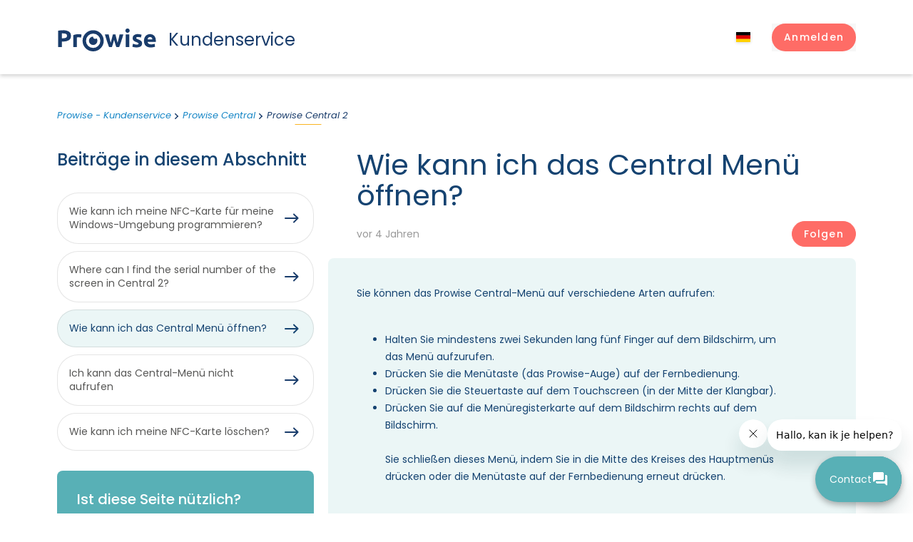

--- FILE ---
content_type: text/html; charset=utf-8
request_url: https://service.prowise.com/hc/de/articles/4402576933905-Wie-kann-ich-das-Central-Men%C3%BC-%C3%B6ffnen
body_size: 11782
content:
<!DOCTYPE html>
<html dir="ltr" lang="de">
<head>
  <meta charset="utf-8" />
  <!-- v26880 -->


  <title>Wie kann ich das Central Menü öffnen? &ndash; Prowise - Kundenservice</title>

  

  <meta name="description" content="Sie können das Prowise Central-Menü auf verschiedene Arten aufrufen:  Halten Sie mindestens zwei Sekunden lang fünf Finger auf dem..." /><meta property="og:image" content="https://service.prowise.com/hc/theming_assets/01J28AAHQWZ8H94XV8NFJHKTZ5" />
<meta property="og:type" content="website" />
<meta property="og:site_name" content="Prowise - Kundenservice" />
<meta property="og:title" content="Wie kann ich das Central Menü öffnen?" />
<meta property="og:description" content="Sie können das Prowise Central-Menü auf verschiedene Arten aufrufen:

Halten Sie mindestens zwei Sekunden lang fünf Finger auf dem Bildschirm, um das Menü aufzurufen.
Drücken Sie die Menütaste (das..." />
<meta property="og:url" content="https://service.prowise.com/hc/de/articles/4402576933905-Wie-kann-ich-das-Central-Men%C3%BC-%C3%B6ffnen" />
<link rel="canonical" href="https://service.prowise.com/hc/de/articles/4402576933905-Wie-kann-ich-das-Central-Men%C3%BC-%C3%B6ffnen">
<link rel="alternate" hreflang="de" href="https://service.prowise.com/hc/de/articles/4402576933905-Wie-kann-ich-das-Central-Men%C3%BC-%C3%B6ffnen">
<link rel="alternate" hreflang="en-gb" href="https://service.prowise.com/hc/en-gb/articles/4402576933905-How-can-I-open-the-Prowise-Central-menu">
<link rel="alternate" hreflang="fr" href="https://service.prowise.com/hc/fr/articles/4402576933905-Comment-puis-je-ouvrir-le-menu-Prowise-Central">
<link rel="alternate" hreflang="nl" href="https://service.prowise.com/hc/nl/articles/4402576933905-Hoe-wordt-het-Prowise-Central-menu-opgeroepen">
<link rel="alternate" hreflang="x-default" href="https://service.prowise.com/hc/nl/articles/4402576933905-Hoe-wordt-het-Prowise-Central-menu-opgeroepen">

  <link rel="stylesheet" href="//static.zdassets.com/hc/assets/application-f34d73e002337ab267a13449ad9d7955.css" media="all" id="stylesheet" />
  <link rel="stylesheet" type="text/css" href="/hc/theming_assets/9767862/360000787817/style.css?digest=31684094413074">

  <link rel="icon" type="image/x-icon" href="/hc/theming_assets/01J28AAJ2JDMDRXRHP40WJPSZ3">

    

  <meta content="width=device-width, initial-scale=1.0" name="viewport" />
<meta name="theme-color" content="#E3EFF7">
<link rel="preconnect" href="https://fonts.gstatic.com">
<link href="https://fonts.googleapis.com/css2?family=Poppins:ital,wght@0,400;0,500;0,700;1,400&display=swap" rel="stylesheet">
<script src="https://ajax.googleapis.com/ajax/libs/jquery/3.6.0/jquery.min.js"></script>
<script src="/hc/theming_assets/01JN31VTGCQKPSG0RY92HBBZ87"></script>

<script>
  window.theme = {};
  window.theme.location = "de";
  window.theme.last_searches_count = 10;
</script>

  
</head>
<body class="">
  
  
  

  <header class="site-header">
    <div class="container">
        <div class="row align-items-center justify-content-between header-row">
            <div class="col-auto">
                <a class="site-logo" title="Home" href="/hc/de">
                    <div class="logo">
                        <svg class="c_logo__svg" xmlns="http://www.w3.org/2000/svg" width="100%" height="100%" viewBox="0 0 136.927 32"><path d="M27.334,11.065c-.448-.115-.972-.23-1.587-.358a9.392,9.392,0,0,0-1.945-.179,9.967,9.967,0,0,0-1.139.077,6.589,6.589,0,0,0-1,.192V24.333H16.65V7.508a28.636,28.636,0,0,1,3.186-.9A18.31,18.31,0,0,1,23.93,6.19h.985a6.924,6.924,0,0,1,1.139.141c.384.064.768.115,1.152.2a4.939,4.939,0,0,1,.972.281Z" transform="translate(4.654 1.73)"></path><path d="M64.063,14.055c-.448,1.7-.934,3.4-1.433,5.118s-1.049,3.391-1.6,5.118H57.116c-.409-.947-.844-2.073-1.279-3.378s-1.062-2.764-1.523-4.312-1.024-3.173-1.548-4.9S51.716,8.233,51.23,6.48h5.284c.192.819.384,1.7.6,2.661s.435,1.932.678,2.956.486,2.022.742,3.045.525,2.022.806,2.968c.294-1,.576-2.009.857-3.045s.55-2.06.806-3.058.512-1.97.742-2.9.448-1.8.627-2.559h3.647c.179.819.384,1.689.6,2.559s.461,1.906.717,2.9.5,2.022.768,3.058.55,2.047.844,3.045c.269-.947.55-1.932.819-2.968s.525-2.034.768-3.045.461-2.009.678-2.956S71.625,7.3,71.8,6.48h5.233Q76.283,9.1,75.5,11.7c-.537,1.727-1.062,3.365-1.561,4.9s-1.011,2.968-1.5,4.274-.921,2.431-1.279,3.378H67.2q-.844-2.559-1.651-5.118c-.537-1.689-1.036-3.391-1.484-5.118" transform="translate(14.319 1.811)"></path><path d="M79.211,26.063H74.093V8.291h5.118Zm.384-23.108a2.764,2.764,0,0,1-.883,2.162,3.122,3.122,0,0,1-4.158,0,2.764,2.764,0,0,1-.883-2.175,2.764,2.764,0,0,1,.883-2.15,3.122,3.122,0,0,1,4.158,0,2.764,2.764,0,0,1,.883,2.162" transform="translate(20.59 0)"></path><path class="c_logo__iris" d="M42.569,12a3.007,3.007,0,0,1-3.007-2.944V8.8a5.924,5.924,0,1,0,6.026,5.924,5.835,5.835,0,0,0-1.075-3.416A3.109,3.109,0,0,1,42.569,12" transform="translate(9.43 2.459)"></path><path d="M41.625,1.85A14.817,14.817,0,1,0,56.4,16.667,14.817,14.817,0,0,0,41.625,1.85m0,24.886a10.07,10.07,0,1,1,10.057-10.07,10.07,10.07,0,0,1-10.057,10.07" transform="translate(7.482 0.517)"></path><path d="M7.357,6.357h-2.1v6.756H6.922a8.88,8.88,0,0,0,4.107-.742,2.853,2.853,0,0,0,1.382-2.649A3.4,3.4,0,0,0,12.066,8.1a2.9,2.9,0,0,0-1.011-1.036,4.683,4.683,0,0,0-1.612-.537A12.961,12.961,0,0,0,7.357,6.37m-.345-4.5a14.612,14.612,0,0,1,8.035,1.842,6.679,6.679,0,0,1,2.866,6.014,6.794,6.794,0,0,1-2.828,6.1,14.637,14.637,0,0,1-8.1,1.881H5.259v7.831H0V2.506a28.9,28.9,0,0,1,3.647-.461C4.926,1.955,6.052,1.9,7.012,1.9" transform="translate(0 0.514)"></path><path d="M87.416,20.751a4.657,4.657,0,0,0,1.945-.281,1.036,1.036,0,0,0,.576-1.036,1.28,1.28,0,0,0-.742-1.075,14.714,14.714,0,0,0-2.252-1.024c-.793-.294-1.51-.6-2.15-.908a6.526,6.526,0,0,1-1.638-1.139,4.644,4.644,0,0,1-1.049-1.574,5.847,5.847,0,0,1-.358-2.188A4.721,4.721,0,0,1,83.6,7.572a8.01,8.01,0,0,1,5.118-1.459,16.2,16.2,0,0,1,3.1.294,15.418,15.418,0,0,1,2.367.614L93.3,10.95a16.237,16.237,0,0,0-1.906-.537,9.711,9.711,0,0,0-2.3-.243c-1.574,0-2.367.435-2.367,1.28a1.382,1.382,0,0,0,.1.537,1.049,1.049,0,0,0,.409.461,6.118,6.118,0,0,0,.819.473c.358.166.793.358,1.28.563A18.463,18.463,0,0,1,92.073,14.7a6.4,6.4,0,0,1,1.7,1.28,3.838,3.838,0,0,1,.883,1.535,6.922,6.922,0,0,1,.256,1.958,4.517,4.517,0,0,1-1.983,3.979,9.852,9.852,0,0,1-5.579,1.279,15.354,15.354,0,0,1-3.877-.307,15.66,15.66,0,0,1-2.175-.665l.832-4.094a17.35,17.35,0,0,0,2.636.793,12.8,12.8,0,0,0,2.674.294" transform="translate(22.723 1.704)"></path><path d="M105.772,13.646a4.605,4.605,0,0,0-.218-1.279,2.879,2.879,0,0,0-.576-1.088,3.084,3.084,0,0,0-.972-.768,3.173,3.173,0,0,0-1.471-.307,3.506,3.506,0,0,0-1.446.281,2.9,2.9,0,0,0-1.011.768,3.326,3.326,0,0,0-.627,1.1,6.13,6.13,0,0,0-.333,1.292ZM94,15.6a10.786,10.786,0,0,1,.729-4.133,8.675,8.675,0,0,1,1.83-2.943,7.779,7.779,0,0,1,2.713-1.791,8.419,8.419,0,0,1,3.16-.614,7.882,7.882,0,0,1,5.975,2.316,9.571,9.571,0,0,1,2.226,6.794q0,.448,0,.96v.934H99.119a3.352,3.352,0,0,0,1.446,2.469,5.9,5.9,0,0,0,3.442.908,14.894,14.894,0,0,0,2.725-.256,9.724,9.724,0,0,0,2.175-.627l.665,4.094a8.417,8.417,0,0,1-1.075.409q-.678.192-1.5.345c-.563.1-1.152.192-1.779.256a18.576,18.576,0,0,1-1.894.1,11.145,11.145,0,0,1-4.158-.7,8.163,8.163,0,0,1-2.943-1.945,7.818,7.818,0,0,1-1.715-2.93A11.58,11.58,0,0,1,94,15.6" transform="translate(26.272 1.708)"></path></svg>
                    </div>
                    <div class="logo-text">Kundenservice</div>
                    
                </a>
            </div>
            <div class="col-auto">
                <div class="row align-items-center">
                    <div class="col-auto">
                      
                      <div class="dropdown language-selector">
                      <button class="current-lang dropdown-toggle" aria-haspopup="true">
                          <span class="hide-on-mobile">
                              <span class="current-lang-name">
                                Deutsch
                              </span>
                          </span>
                      </button>
                      <ul class="dropdown-menu dropdown-menu-end dropdown-menu-lang" role="menu">
                          <li>
                              <a href="/hc/change_language/de?return_to=%2Fhc%2Fde%2Farticles%2F4402576933905-Wie-kann-ich-das-Central-Men%25C3%25BC-%25C3%25B6ffnen" dir="ltr" class="current-lang" rel="nofollow" role="menuitem">
                                  <span class="hide-on-mobile">
                                    	
                                    	
                                    	Deutsch
                                    	
                                  </span>
                              </a>
                          </li>
                          
                          <li>
                              <a href="/hc/change_language/en-gb?return_to=%2Fhc%2Fen-gb%2Farticles%2F4402576933905-How-can-I-open-the-Prowise-Central-menu" dir="ltr" rel="nofollow" role="menuitem">
                                  <span class="hide-on-mobile">
                                    	English
                                    	
                                    	
                                    	
                                  </span>
                              </a>
                          </li>

                          
                          
                          <li>
                              <a href="/hc/change_language/fr?return_to=%2Fhc%2Ffr%2Farticles%2F4402576933905-Comment-puis-je-ouvrir-le-menu-Prowise-Central" dir="ltr" rel="nofollow" role="menuitem">
                                  <span class="hide-on-mobile">
                                    	
                                    	
                                    	
                                    	Français
                                  </span>
                              </a>
                          </li>

                          
                          
                          <li>
                              <a href="/hc/change_language/nl?return_to=%2Fhc%2Fnl%2Farticles%2F4402576933905-Hoe-wordt-het-Prowise-Central-menu-opgeroepen" dir="ltr" rel="nofollow" role="menuitem">
                                  <span class="hide-on-mobile">
                                    	
                                    	Nederlands
                                    	
                                    	
                                  </span>
                              </a>
                          </li>

                          
                          
                      </ul>
                      </div>
                  
                    </div>
                    <div class="col-auto">
                        <div class="nav-wrapper">
                            <div class="profile-header dropdown">
                                <button class="menu-button" aria-controls="user-nav" aria-expanded="false" aria-label="Navigationsmenü öffnen/schließen">
                                    <svg xmlns="http://www.w3.org/2000/svg" width="16" height="16" focusable="false" viewBox="0 0 16 16" class="icon-menu">
                                      <path fill="none" stroke="currentColor" stroke-linecap="round" d="M1.5 3.5h13m-13 4h13m-13 4h13"/>
                                    </svg>
                                  </button>
                                  
                                    <a class="sign-in btn btn-primary" rel="nofollow" data-auth-action="signin" title="Öffnet ein Dialogfeld" role="button" href="/hc/de/signin?return_to=https%3A%2F%2Fservice.prowise.com%2Fhc%2Fde%2Farticles%2F4402576933905-Wie-kann-ich-das-Central-Men%25C3%25BC-%25C3%25B6ffnen">
                              				<span class="d-md-inline">Anmelden</span>
                                    </a>
                                  
                            </div>
                          </div>
                    </div>
                </div>
            </div>
        </div>
    </div>
  </header>


  <main role="main">
    <section class="knowledge-base bottom56">
    <div class="container">
        <nav aria-label="Aktueller Standort">
  <ol class="breadcrumbs">
    
      <li>
        
          <a href="/hc/de">Prowise - Kundenservice</a>
        
      </li>
    
      <li>
        
          <a href="/hc/de/categories/360003857358-Prowise-Central">Prowise Central </a>
        
      </li>
    
      <li>
        
          <a href="/hc/de/sections/360006078158-Prowise-Central-2">Prowise Central 2</a>
        
      </li>
    
  </ol>
</nav>


        <div class="row">
            <div class="col-12 col-lg-8 order-lg-2">
                <article class="main-column">
                    <header class="article-page-header clearfix">
                        <h1 class="darkblue" title="Wie kann ich das Central Menü öffnen?">
                          Wie kann ich das Central Menü öffnen?
                            
                        </h1>

                        <div class="article-metadata row justify-content-between align-items-center">


                            <div class="col-auto">
                                
                                <div class="article-updated"><time datetime="2021-07-02T08:22:38Z" title="2021-07-02T08:22:38Z" data-datetime="relative">2. Juli 2021 08:22</time></div>
                              
                            </div>
                            <div class="col-auto">
                                
                                <div class="article-subscribe section-subscribe"><div data-helper="subscribe" data-json="{&quot;item&quot;:&quot;article&quot;,&quot;url&quot;:&quot;/hc/de/articles/4402576933905-Wie-kann-ich-das-Central-Men%C3%BC-%C3%B6ffnen/subscription.json&quot;,&quot;follow_label&quot;:&quot;Folgen&quot;,&quot;unfollow_label&quot;:&quot;Nicht mehr folgen&quot;,&quot;following_label&quot;:&quot;Folge ich&quot;,&quot;can_subscribe&quot;:true,&quot;is_subscribed&quot;:false}"></div></div>
                                
                            </div>
                          </div>
                    </header>

                    <div class="article-body markdown">
                        <p>Sie können das Prowise Central-Menü auf verschiedene Arten aufrufen:<br /><br /></p>
<ul>
<li>Halten Sie mindestens zwei Sekunden lang fünf Finger auf dem Bildschirm, um das Menü aufzurufen.</li>
<li>Drücken Sie die Menütaste (das Prowise-Auge) auf der Fernbedienung.</li>
<li>Drücken Sie die Steuertaste auf dem Touchscreen (in der Mitte der Klangbar).</li>
<li>Drücken Sie auf die Menüregisterkarte auf dem Bildschirm rechts auf dem Bildschirm.<br /><br />Sie schließen dieses Menü, indem Sie in die Mitte des Kreises des Hauptmenüs drücken oder die Menütaste auf der Fernbedienung erneut drücken.</li>
</ul>

                        


                    </div>

                    <div class="d-none d-lg-block">
                        
                            <div data-recent-articles></div>
                        
                    </div>

                  </article>
            </div>
            <div class="col-12 col-lg-4 order-lg-1">
                <aside class="article-sidebar" aria-labelledby="section-articles-title">
                    
                        <div class="m-b-28 d-none d-lg-block">
                            <h2 class="m-b-32 darkblue">Beiträge in diesem Abschnitt</h2>

                            <ul class="article-list list-arrow list-arrow-outline">
                                
                                    <li>
                                        <a href="/hc/de/articles/4402576914193-Wie-kann-ich-meine-NFC-Karte-f%C3%BCr-meine-Windows-Umgebung-programmieren" class="sidenav-item ">Wie kann ich meine NFC-Karte für meine Windows-Umgebung programmieren?</a>
                                    </li>
                                
                                    <li>
                                        <a href="/hc/de/articles/4402584807825-Where-can-I-find-the-serial-number-of-the-screen-in-Central-2" class="sidenav-item ">Where can I find the serial number of the screen in Central 2?</a>
                                    </li>
                                
                                    <li>
                                        <a href="/hc/de/articles/4402576933905-Wie-kann-ich-das-Central-Men%C3%BC-%C3%B6ffnen" class="sidenav-item current-article">Wie kann ich das Central Menü öffnen?</a>
                                    </li>
                                
                                    <li>
                                        <a href="/hc/de/articles/4402576935057-Ich-kann-das-Central-Men%C3%BC-nicht-aufrufen" class="sidenav-item ">Ich kann das Central-Menü nicht aufrufen</a>
                                    </li>
                                
                                    <li>
                                        <a href="/hc/de/articles/4402584896017-Wie-kann-ich-meine-NFC-Karte-l%C3%B6schen" class="sidenav-item ">Wie kann ich meine NFC-Karte löschen?</a>
                                    </li>
                                
                            </ul>
                            
                        </div>
                    

                    <div class="row">
                        <div class="col-12 col-md-6 col-lg-12">
                            <div class="card card-info">

                                
                                    <div class="article-votes">
                                        <h3 class="card-title">Ist diese Seite nützlich?</h3>
                                        <div class="article-votes-controls" role="group" aria-labelledby="article-votes-label">
                                        <button type="button" class="button article-vote article-vote-up" data-helper="vote" data-item="article" data-type="up" data-id="4402576933905" data-upvote-count="1" data-vote-count="1" data-vote-sum="1" data-vote-url="/hc/de/articles/4402576933905/vote" data-value="null" data-label="1 von 1 fanden dies hilfreich" data-selected-class="button-primary" aria-label="Dieser Beitrag war hilfreich" aria-pressed="false">Ja</button>
                                        <button type="button" class="button article-vote article-vote-down" data-helper="vote" data-item="article" data-type="down" data-id="4402576933905" data-upvote-count="1" data-vote-count="1" data-vote-sum="1" data-vote-url="/hc/de/articles/4402576933905/vote" data-value="null" data-label="1 von 1 fanden dies hilfreich" data-selected-class="button-primary" aria-label="Dieser Beitrag war nicht hilfreich" aria-pressed="false">Nein</button>
                                          <div class="downvote-message top10" style="display:none">
                                          	Danke für Ihre Stimme<br/>

                                            <a href="/hc/de/requests/new?subject=Downvote for https://prowise.zendesk.com/hc/de/articles/4402576933905-Wie-kann-ich-das-Central-Men%C3%BC-%C3%B6ffnen&ticket_form_id=360001757838">Sagen Sie uns, was wir verbessern können</a>
                                          </div>
                                          <div class="upvote-message top10" style="display:none">
                                          	Danke für Ihre Stimme
                                          </div>
                                        </div>
                                    </div>
                                
                            </div>
                        </div>
                        <div class="col-12 col-md-6 col-lg-12">
                            <div class="card card-info">
                                <h3 class="card-title">Ist die Antwort auf Ihre Frage nicht dabei?</h3>

                              <a href="/hc/de/requests/new" class="btn-container">
            <div class="btn orange btn-icon-right orange-border">Ein Ticket erstellen<i class="icon i-arrow-white-right"></i></div>
          </a>
                            </div>
                        </div>
                    </div>

                    <div class="d-lg-none">
                        
                            <div data-recent-articles></div>
                        
                    </div>
                </aside>
            </div>

        </div>



    </div>
</section>
<script>
document.addEventListener("DOMContentLoaded", () => {
  if (document.querySelector(".article-votes-controls")) {
    const voteButtons = document.querySelectorAll(".article-vote");
    const voteMessageDown = document.querySelector(".downvote-message");
  	const voteMessageUp = document.querySelector(".upvote-message");
  	const upButton = document.querySelector(".article-vote-up");
  	const downButton = document.querySelector(".article-vote-down");

    voteButtons.forEach((button) => {
      button.addEventListener("click", () => {
        let isDownButton = button.matches(".article-vote-down");
  			let isUpButton = button.matches(".article-vote-up");
        let isPressed = button.matches(".button-primary");

        if (isUpButton && !isPressed) {
          voteMessageUp.style.display = "block";
  				upButton.style.display = "none";
  				downButton.style.display = "none";
        } else {
          voteMessageUp.style.display = "none";
        }
  			if (isDownButton && !isPressed) {
          voteMessageDown.style.display = "block";
  				upButton.style.display = "none";
  				downButton.style.display = "none";
        } else {
          voteMessageDown.style.display = "none";
        }
      });
    });
  }
});

function createRequest(feedback) {
  
  $.ajax({
  url: 'https://prowise.zendesk.com/api/v2/requests.json',
  type: 'POST',
  data: {
      "request": {
        "requester": {"name": "Anonymous customer"},
        "subject": "Article feedback",
        "comment": {"body": "Feedback for https://prowise.zendesk.com/hc/de/articles/4402576933905-Wie-kann-ich-das-Central-Men%C3%BC-%C3%B6ffnen - "+feedback }
      }
    }
});
  $(".feedbackoption:radio").prop('checked', false);
  $(".feedbackoption").hide()
  
  }
</script>

  </main>

  <footer class="c-footer bg-secondary relative text-white transition duration-300 pt-56 pb-4 in-view">
  <div class="footer_container">
    <div class="d-none d-lg-block grid lg:grid-cols-12 gap-x-12 mt-16 md:mt-20 lg:mt-24">
      <div class="col-span-4 md:mb-6 lg:mb-0 logo">
        <a class="site-logo-footer" title="Start" href="/hc/nl">
          <div class="logo_footer">
            <svg class="c_logo__svg" xmlns="http://www.w3.org/2000/svg" width="100%" height="100%"
                 viewBox="0 0 136.927 32">
              <path
                d="M27.334,11.065c-.448-.115-.972-.23-1.587-.358a9.392,9.392,0,0,0-1.945-.179,9.967,9.967,0,0,0-1.139.077,6.589,6.589,0,0,0-1,.192V24.333H16.65V7.508a28.636,28.636,0,0,1,3.186-.9A18.31,18.31,0,0,1,23.93,6.19h.985a6.924,6.924,0,0,1,1.139.141c.384.064.768.115,1.152.2a4.939,4.939,0,0,1,.972.281Z"
                transform="translate(4.654 1.73)"></path>
              <path
                d="M64.063,14.055c-.448,1.7-.934,3.4-1.433,5.118s-1.049,3.391-1.6,5.118H57.116c-.409-.947-.844-2.073-1.279-3.378s-1.062-2.764-1.523-4.312-1.024-3.173-1.548-4.9S51.716,8.233,51.23,6.48h5.284c.192.819.384,1.7.6,2.661s.435,1.932.678,2.956.486,2.022.742,3.045.525,2.022.806,2.968c.294-1,.576-2.009.857-3.045s.55-2.06.806-3.058.512-1.97.742-2.9.448-1.8.627-2.559h3.647c.179.819.384,1.689.6,2.559s.461,1.906.717,2.9.5,2.022.768,3.058.55,2.047.844,3.045c.269-.947.55-1.932.819-2.968s.525-2.034.768-3.045.461-2.009.678-2.956S71.625,7.3,71.8,6.48h5.233Q76.283,9.1,75.5,11.7c-.537,1.727-1.062,3.365-1.561,4.9s-1.011,2.968-1.5,4.274-.921,2.431-1.279,3.378H67.2q-.844-2.559-1.651-5.118c-.537-1.689-1.036-3.391-1.484-5.118"
                transform="translate(14.319 1.811)"></path>
              <path
                d="M79.211,26.063H74.093V8.291h5.118Zm.384-23.108a2.764,2.764,0,0,1-.883,2.162,3.122,3.122,0,0,1-4.158,0,2.764,2.764,0,0,1-.883-2.175,2.764,2.764,0,0,1,.883-2.15,3.122,3.122,0,0,1,4.158,0,2.764,2.764,0,0,1,.883,2.162"
                transform="translate(20.59 0)"></path>
              <path class="c_logo__iris"
                    d="M42.569,12a3.007,3.007,0,0,1-3.007-2.944V8.8a5.924,5.924,0,1,0,6.026,5.924,5.835,5.835,0,0,0-1.075-3.416A3.109,3.109,0,0,1,42.569,12"
                    transform="translate(9.43 2.459)"></path>
              <path
                d="M41.625,1.85A14.817,14.817,0,1,0,56.4,16.667,14.817,14.817,0,0,0,41.625,1.85m0,24.886a10.07,10.07,0,1,1,10.057-10.07,10.07,10.07,0,0,1-10.057,10.07"
                transform="translate(7.482 0.517)"></path>
              <path
                d="M7.357,6.357h-2.1v6.756H6.922a8.88,8.88,0,0,0,4.107-.742,2.853,2.853,0,0,0,1.382-2.649A3.4,3.4,0,0,0,12.066,8.1a2.9,2.9,0,0,0-1.011-1.036,4.683,4.683,0,0,0-1.612-.537A12.961,12.961,0,0,0,7.357,6.37m-.345-4.5a14.612,14.612,0,0,1,8.035,1.842,6.679,6.679,0,0,1,2.866,6.014,6.794,6.794,0,0,1-2.828,6.1,14.637,14.637,0,0,1-8.1,1.881H5.259v7.831H0V2.506a28.9,28.9,0,0,1,3.647-.461C4.926,1.955,6.052,1.9,7.012,1.9"
                transform="translate(0 0.514)"></path>
              <path
                d="M87.416,20.751a4.657,4.657,0,0,0,1.945-.281,1.036,1.036,0,0,0,.576-1.036,1.28,1.28,0,0,0-.742-1.075,14.714,14.714,0,0,0-2.252-1.024c-.793-.294-1.51-.6-2.15-.908a6.526,6.526,0,0,1-1.638-1.139,4.644,4.644,0,0,1-1.049-1.574,5.847,5.847,0,0,1-.358-2.188A4.721,4.721,0,0,1,83.6,7.572a8.01,8.01,0,0,1,5.118-1.459,16.2,16.2,0,0,1,3.1.294,15.418,15.418,0,0,1,2.367.614L93.3,10.95a16.237,16.237,0,0,0-1.906-.537,9.711,9.711,0,0,0-2.3-.243c-1.574,0-2.367.435-2.367,1.28a1.382,1.382,0,0,0,.1.537,1.049,1.049,0,0,0,.409.461,6.118,6.118,0,0,0,.819.473c.358.166.793.358,1.28.563A18.463,18.463,0,0,1,92.073,14.7a6.4,6.4,0,0,1,1.7,1.28,3.838,3.838,0,0,1,.883,1.535,6.922,6.922,0,0,1,.256,1.958,4.517,4.517,0,0,1-1.983,3.979,9.852,9.852,0,0,1-5.579,1.279,15.354,15.354,0,0,1-3.877-.307,15.66,15.66,0,0,1-2.175-.665l.832-4.094a17.35,17.35,0,0,0,2.636.793,12.8,12.8,0,0,0,2.674.294"
                transform="translate(22.723 1.704)"></path>
              <path
                d="M105.772,13.646a4.605,4.605,0,0,0-.218-1.279,2.879,2.879,0,0,0-.576-1.088,3.084,3.084,0,0,0-.972-.768,3.173,3.173,0,0,0-1.471-.307,3.506,3.506,0,0,0-1.446.281,2.9,2.9,0,0,0-1.011.768,3.326,3.326,0,0,0-.627,1.1,6.13,6.13,0,0,0-.333,1.292ZM94,15.6a10.786,10.786,0,0,1,.729-4.133,8.675,8.675,0,0,1,1.83-2.943,7.779,7.779,0,0,1,2.713-1.791,8.419,8.419,0,0,1,3.16-.614,7.882,7.882,0,0,1,5.975,2.316,9.571,9.571,0,0,1,2.226,6.794q0,.448,0,.96v.934H99.119a3.352,3.352,0,0,0,1.446,2.469,5.9,5.9,0,0,0,3.442.908,14.894,14.894,0,0,0,2.725-.256,9.724,9.724,0,0,0,2.175-.627l.665,4.094a8.417,8.417,0,0,1-1.075.409q-.678.192-1.5.345c-.563.1-1.152.192-1.779.256a18.576,18.576,0,0,1-1.894.1,11.145,11.145,0,0,1-4.158-.7,8.163,8.163,0,0,1-2.943-1.945,7.818,7.818,0,0,1-1.715-2.93A11.58,11.58,0,0,1,94,15.6"
                transform="translate(26.272 1.708)"></path>
            </svg>
          </div>
        </a>

      </div>
      <div
        class="c-nav-footer hidden md:grid md:grid-cols-3 2xl:grid-cols-5 2xl:grid-flow-col col-span-8 gap-x-8 gap-y-6">
        <ul id="menu-footer-solutions" class="flex flex-col justify-between">
          <div>
            <h4 class="text-sm opacity-50 mb-4">Unsere Lösungen</h4>
            <li id="menu-item-6134"
                class="menu-item menu-item-type-post_type menu-item-object-cpt-solution menu-item-6134"><a href="https://www.prowise.com/de/solution/einfache-verwaltung/">Einfache Verwaltung</a></li>
            <li id="menu-item-6132"
                class="menu-item menu-item-type-post_type menu-item-object-cpt-solution menu-item-6132"><a href="https://www.prowise.com/de/solution/digital-unterrichten/">Digital unterrichten&nbsp;</a></li>
            <li id="menu-item-6133"
                class="menu-item menu-item-type-post_type menu-item-object-cpt-solution menu-item-6133"><a href="https://www.prowise.com/de/solution/ein-sicheres-digitales-oekosystem/">Ein sicheres digitales Ökosystem</a></li>
          </div>
        </ul>
        <ul id="menu-footer-hardware" class="flex flex-col justify-between">
          <div>
            <h4 class="text-sm opacity-50 mb-4">Hardware</h4>
            <li id="menu-item-3370"
                class="menu-item menu-item-type-taxonomy menu-item-object-tax-hardware menu-item-3370"><a href="https://www.prowise.com/de/hardware/digiborden/">Interaktive Tafeln</a></li>
            <li id="menu-item-980"
                class="menu-item menu-item-type-taxonomy menu-item-object-tax-hardware menu-item-980"><a href="https://www.prowise.com/de/hardware/accessoires/">Zubehör</a></li>
            <li id="menu-item-981"
                class="menu-item menu-item-type-taxonomy menu-item-object-tax-hardware menu-item-981"><a href="https://www.prowise.com/de/hardware/devices/">Persönliche Geräte</a></li>
          </div>
        </ul>
        <ul id="menu-footer-software" class="flex flex-col justify-between">
          <div>
            <h4 class="text-sm opacity-50 mb-4">Software</h4>
            <li id="menu-item-3381"
                class="menu-item menu-item-type-post_type menu-item-object-cpt-product menu-item-3381"><a href="https://www.prowise.com/de/product/prowise-presenter/">Prowise Presenter</a></li>
            <li id="menu-item-3383"
                class="menu-item menu-item-type-post_type menu-item-object-cpt-product menu-item-3383"><a href="https://www.prowise.com/de/product/prowise-learn/">Prowise Learn</a></li>
            <li id="menu-item-3380"
                class="menu-item menu-item-type-post_type menu-item-object-cpt-product menu-item-3380"><a href="https://www.prowise.com/de/product/prowise-screen-control/">Prowise Screen Control</a></li>
            <li id="menu-item-4294"
                class="menu-item menu-item-type-post_type menu-item-object-cpt-product menu-item-4294">&nbsp;</li>
          </div>
        </ul>
        <ul id="menu-footer-primary" class="flex flex-col justify-between">
          <div>
            <h4 class="text-sm opacity-50 mb-4">About us</h4>
            <li id="menu-item-1023" class="menu-item menu-item-type-post_type menu-item-object-page menu-item-1023"><a href="https://www.prowise.com/de/wer-wir-sind/">Wer wir sind</a></li>
            <li id="menu-item-1020" class="menu-item menu-item-type-post_type menu-item-object-page menu-item-1020"><a href="https://www.prowise.com/de/unsere-herangehensweise/">Unsere Herangehensweise</a></li>
            <li id="menu-item-1021" class="menu-item menu-item-type-post_type menu-item-object-page menu-item-1021"><a href="https://www.prowise.com/de/datenschutz-bei-prowise/">Datenschutz bei Prowise</a></li>
            <li id="menu-item-1018" class="menu-item menu-item-type-post_type menu-item-object-page menu-item-1018"><a href="https://www.prowise.com/de/nachhaltigkeit/">Nachhaltigkeit</a></li>
            <li id="menu-item-1022" class="menu-item menu-item-type-post_type menu-item-object-page menu-item-1022"><a href="https://www.prowise.com/de/ein-job-bei-prowise/">Ein Job bei Prowise</a></li>
          </div>
        </ul>
        <ul id="menu-footer-secondary" class="flex flex-col justify-between">
          <div>
            <h4 class="text-sm opacity-50 mb-4">News & trainings</h4>
            <li id="menu-item-8124"
                class="menu-item menu-item-type-post_type_archive menu-item-object-cpt-news menu-item-8124"><a href="https://www.prowise.com/de/medien-hub/">Medien-Hub</a></li>
            <li id="menu-item-8123"
                class="menu-item menu-item-type-post_type_archive menu-item-object-cpt-training menu-item-8123">&nbsp;</li>
            <li id="menu-item-1025" class="menu-item menu-item-type-post_type menu-item-object-page menu-item-1025">&nbsp;</li>
          </div>
        </ul>
      </div>
    </div>
    <div
      class="flex lg:flex-row flex-wrap lg:items-center justify-between gap-x-4 gap-y-6 mt-14 md:mt-28 mb-6 md:mb-0 hover_underline footer-bottom">
      <span class="footer-copy">© 2021 Prowise B.V. All rights reserved.</span>
      <nav role="navigation" class="c-nav-legal justify-self-end footer-menu">
        <ul id="menu-legal-navigation" class="">
          <li id="menu-item-6125" class="menu-item menu-item-type-post_type menu-item-object-page menu-item-6125"><a href="https://www.prowise.com/de/impressum/">Impressum</a></li>
          <li id="menu-item-6126" class="menu-item menu-item-type-post_type menu-item-object-page menu-item-6126"><a href="https://www.prowise.com/de/allgemeine-geschaeftsbedingungen-nutzungsbedingungen-garantiebedingungen/">Allgemeine Geschäftsbedingungen</a></li>
          <li id="menu-item-7057" class="menu-item menu-item-type-post_type menu-item-object-page menu-item-7057"><a href="https://www.prowise.com/de/datenschutz-und-cookie-erklaerungen/">Datenschutz- und Cookie-Erklärungen</a></li>
          <li id="menu-item-18107" class="menu-item menu-item-type-custom menu-item-object-custom menu-item-18107"><a target="_blank" rel="noopener" href="https://www.prowise.com:443/content/uploads/2023/12/Disclaimer-Prowise-BV-Final-DE.pdf">Disclaimer</a></li>
          <li id="menu-item-21864" class="menu-item menu-item-type-custom menu-item-object-custom menu-item-21864"></li>
        </ul>
      </nav>
      <ul class="c-socials flex gap-6 footer-soc">
        <li>
          <a href="https://twitter.com/Prowise_NL" target="_blank" class="c-socials__twitter c-icon c-icon--social">
            <svg xmlns="http://www.w3.org/2000/svg" xml:space="preserve" viewBox="0 0 256 256">
              <g
                style="stroke:none;stroke-width:0;stroke-dasharray:none;stroke-linecap:butt;stroke-linejoin:miter;stroke-miterlimit:10;fill:none;fill-rule:nonzero;opacity:1">
                <path d="m24.89 23.01 32.9 43.98h7.45l-32.9-43.98z"
                      style="stroke:none;stroke-width:1;stroke-dasharray:none;stroke-linecap:butt;stroke-linejoin:miter;stroke-miterlimit:10;fill:#fff;fill-rule:nonzero;opacity:1"
                      transform="matrix(2.81 0 0 2.81 1.407 1.407)"></path>
                <path
                  d="M72.349 0H17.651C7.902 0 0 7.902 0 17.651V72.35C0 82.098 7.902 90 17.651 90H72.35C82.098 90 90 82.098 90 72.349V17.651C90 7.902 82.098 0 72.349 0zM56.032 70.504 41.054 50.477 22.516 70.504h-4.765L38.925 47.63 17.884 19.496h16.217L47.895 37.94l17.072-18.444h4.765L50.024 40.788l22.225 29.716H56.032z"
                  style="stroke:none;stroke-width:1;stroke-dasharray:none;stroke-linecap:butt;stroke-linejoin:miter;stroke-miterlimit:10;fill:#fff;fill-rule:nonzero;opacity:1"
                  transform="matrix(2.81 0 0 2.81 1.407 1.407)"></path>
              </g>
            </svg>
          </a>
        </li>
        <li>
          <a href="https://www.instagram.com/prowise_NL" target="_blank"
             class="c-socials__instagram c-icon c-icon--social">
            <svg xmlns="http://www.w3.org/2000/svg" fill="none" viewBox="0 0 26 26">
              <g clip-path="url(#a)">
                <rect width="25.2" height="25.2" x=".6" y=".3" fill="#fff" rx="5"></rect>
                <path fill="#fff"
                      d="M23.934.3H2.46C1.432.3.6 1.112.6 2.116v21.563c0 1.004.832 1.82 1.86 1.82h21.474c1.03 0 1.866-.816 1.866-1.816V2.116C25.8 1.112 24.963.3 23.934.3ZM8.076 21.774h-3.74V9.744h3.74v12.03ZM6.206 8.106a2.167 2.167 0 1 1 0-4.331 2.166 2.166 0 0 1 0 4.33Zm15.868 13.668h-3.736v-5.847c0-1.393-.024-3.19-1.944-3.19-1.944 0-2.24 1.521-2.24 3.091v5.946h-3.73V9.744h3.583v1.645h.05c.496-.945 1.717-1.944 3.533-1.944 3.785 0 4.484 2.49 4.484 5.729v6.6Z"></path>
                <path fill="#E86D5F"
                      d="M13.5 5.536h3.482c.82 0 1.229.205 1.536.307.41.205.717.308 1.024.615.307.307.512.614.615 1.024.102.307.204.717.307 1.536v6.964c0 .82-.205 1.229-.307 1.536-.205.41-.308.717-.615 1.024-.307.307-.614.512-1.024.615-.307.102-.717.204-1.536.307h-6.964c-.82 0-1.229-.205-1.536-.307-.41-.205-.717-.308-1.024-.615-.307-.307-.512-.614-.615-1.024-.102-.307-.204-.717-.307-1.536V9.018c0-.82.205-1.229.307-1.536.205-.41.308-.717.615-1.024.307-.307.614-.512 1.024-.615.307-.102.717-.204 1.536-.307H13.5ZM13.5 4h-3.482a5.14 5.14 0 0 0-2.048.41 4.472 4.472 0 0 0-1.536 1.024c-.512.512-.717.921-1.024 1.536-.205.512-.308 1.126-.41 2.048v6.964c0 .922.205 1.536.41 2.048a4.472 4.472 0 0 0 1.024 1.536c.512.512.921.717 1.536 1.024.512.205 1.126.308 2.048.41h6.964a5.14 5.14 0 0 0 2.048-.41 4.474 4.474 0 0 0 1.536-1.024c.512-.512.717-.921 1.024-1.536.205-.512.308-1.126.41-2.048V9.018a5.14 5.14 0 0 0-.41-2.048 4.473 4.473 0 0 0-1.024-1.536c-.512-.512-.921-.717-1.536-1.024-.512-.205-1.126-.308-2.048-.41H13.5Z"></path>
                <path fill="#E86D5F"
                      d="M13.5 8.096A4.371 4.371 0 0 0 9.096 12.5a4.371 4.371 0 0 0 4.404 4.404 4.371 4.371 0 0 0 4.404-4.404A4.371 4.371 0 0 0 13.5 8.096Zm0 7.271a2.863 2.863 0 0 1-2.867-2.867A2.862 2.862 0 0 1 13.5 9.633a2.862 2.862 0 0 1 2.867 2.867c0 1.536-1.33 2.867-2.867 2.867ZM18.006 9.018a1.024 1.024 0 1 0 0-2.048 1.024 1.024 0 0 0 0 2.048Z"></path>
              </g>
              <defs>
                <clipPath id="a">
                  <rect width="25.2" height="25.2" x=".6" y=".3" fill="#fff" rx="5"></rect>
                </clipPath>
              </defs>
            </svg>
          </a>
        </li>
        <li>
          <a href="https://www.youtube.com/channel/UCM79EE6__98Q-Sdcorc1fkA" target="_blank"
             class="c-socials__youtube c-icon c-icon--social">
            <svg xmlns="http://www.w3.org/2000/svg" fill="none" viewBox="0 0 26 26">
              <g clip-path="url(#a)">
                <path fill="#fff" d="M29.4-3.9H-4.2v33.6h33.6V-3.9Z"></path>
                <path fill="#E86D5F"
                      d="M20.58 8.804a2.08 2.08 0 0 0-1.47-1.47c-1.26-.315-6.615-.315-6.615-.315s-5.25 0-6.615.315a2.08 2.08 0 0 0-1.47 1.47C4.2 10.17 4.2 12.9 4.2 12.9s0 2.73.315 4.095a2.08 2.08 0 0 0 1.47 1.47c1.26.316 6.615.316 6.615.316s5.25 0 6.615-.316a2.08 2.08 0 0 0 1.47-1.47C21 15.63 21 12.9 21 12.9s0-2.73-.42-4.095Zm-9.66 6.615v-5.04l4.41 2.52-4.41 2.52Z"></path>
              </g>
              <defs>
                <clipPath id="a">
                  <rect width="25.2" height="25.2" y=".3" fill="#fff" rx="5"></rect>
                </clipPath>
              </defs>
            </svg>
          </a>
        </li>
        <li>
          <a href="https://www.linkedin.com/company/prowise-bv/" target="_blank"
             class="c-socials__linkedin c-icon c-icon--social">
            <svg xmlns="http://www.w3.org/2000/svg" fill="none" viewBox="0 0 26 26">
              <g clip-path="url(#a)">
                <path fill="#fff"
                      d="M23.735.3H2.26C1.232.3.4 1.112.4 2.116v21.563c0 1.004.832 1.82 1.86 1.82h21.475c1.028 0 1.865-.816 1.865-1.816V2.116C25.6 1.112 24.763.3 23.734.3ZM7.876 21.774h-3.74V9.744h3.74v12.03ZM6.006 8.106a2.167 2.167 0 1 1 0-4.331 2.166 2.166 0 0 1 0 4.33Zm15.868 13.668h-3.736v-5.847c0-1.393-.024-3.19-1.944-3.19-1.944 0-2.24 1.521-2.24 3.091v5.946h-3.73V9.744h3.583v1.645h.05c.496-.945 1.717-1.944 3.533-1.944 3.785 0 4.484 2.49 4.484 5.729v6.6Z"></path>
              </g>
              <defs>
                <clipPath id="a">
                  <rect width="25.2" height="25.2" x=".4" y=".3" fill="#fff" rx="5"></rect>
                </clipPath>
              </defs>
            </svg>
          </a>
        </li>
        <li>
          <a href="https://www.facebook.com/prowiseNL/" target="_blank"
             class="c-socials__facebook c-icon c-icon--social">
            <svg xmlns="http://www.w3.org/2000/svg" fill="none" viewBox="0 0 26 26">
              <g clip-path="url(#a)">
                <path fill="#fff" fill-rule="evenodd"
                      d="M26-1H0v27h11.431v.347h3.938V26H26V-1ZM15.369 26v-9.458h2.936l.558-3.642H15.37v-2.363c0-.997.488-1.969 2.053-1.969h1.589v-3.1s-1.442-.246-2.82-.246c-2.879 0-4.76 1.744-4.76 4.902V12.9H8.232v3.642h3.2V26h3.937Z"
                      clip-rule="evenodd"></path>
              </g>
              <defs>
                <clipPath id="a">
                  <rect width="25.2" height="25.2" x=".8" y=".3" fill="#fff" rx="5"></rect>
                </clipPath>
              </defs>
            </svg>
          </a>
        </li>
      </ul>
    </div>
  </div>
</footer>



<script>
  $('form[role="search"]').append($('<input type="hidden" name="type" value="knowledge_base">'));
</script>


<div class="custom-chat-card js-custom-chat-card">
  <div class="card card-info">
    <div class="custom-chat-card-close js-custom-chat-card-close"></div>
    <h4 class="card-title">
      <i class="title-icon i-comments"></i>
      <span class="white">Kontaktieren Sie uns</span>
    </h4>
    <hr class="card-divider">
    <span class="white">
      <h4 class="white"> <h4 class="white">WhatsApp <a href="https://wa.me/31612291893" class="text-highlight nd">+31 612 291 893</a></h4></h4>
    </span>
    <div class="container">
      <div class="row">
        <div class="col noleftpadding">Mon - Thu:</div>
        <div class="col">7:00 - 18.00 CET</div>
      </div>
      <div class="row">
        <div class="col noleftpadding">Fri:</div>
        <div class="col">7:00 - 17.30 CET</div>
      </div>
    </div>
    <div class="f-11"></div>
    <hr class="card-divider">
    <h4 class="white"><h4 class="white">Anrufen <a href="callto:08000008149" class="text-highlight nd">0800 - 0008149</a></h4></h4>
    <div class="container"><div class="row"><div class="col noleftpadding">Mo - Do: </div><div class="col">7:00 - 18.00</div></div>
<div class="row"><div class="col noleftpadding">Fr: </div><div class="col">7:00 - 17.30</div></div>
</div>
<div class="f-11"></div>
    <hr class="card-divider">
    <h4 class="white">Chat</h4>
    <div class="mb-3">Chat met onze AI-assistent of spreek een medewerker</div>
    <div>
      <a class="btn-container js-custom-chat-card-chat" href="#">
        <div class="btn blue-btn btn-icon-right custom-chat-container-button">
          <svg xmlns="http://www.w3.org/2000/svg" height="24px" viewBox="0 -960 960 960" width="24px" fill="#FFFFFF">
            <path
              d="M240-400h320v-80H240v80Zm0-120h480v-80H240v80Zm0-120h480v-80H240v80ZM80-80v-720q0-33 23.5-56.5T160-880h640q33 0 56.5 23.5T880-800v480q0 33-23.5 56.5T800-240H240L80-80Zm126-240h594v-480H160v525l46-45Zm-46 0v-480 480Z"/>
          </svg>
          <span>Chat starten</span>
          <i class="icon i-arrow-white-right"></i>
        </div>
      </a>
    </div>
  </div>
</div>

<div class="custom-chat-button">
  <span>Contact</span>
  <svg xmlns="http://www.w3.org/2000/svg" height="24px" viewBox="0 -960 960 960" width="24px" fill="#FFFFFF">
    <path
      d="M840-136q-8 0-15-3t-13-9l-92-92H320q-33 0-56.5-23.5T240-320v-40h440q33 0 56.5-23.5T760-440v-280h40q33 0 56.5 23.5T880-640v463q0 18-12 29.5T840-136ZM120-336q-16 0-28-11.5T80-377v-423q0-33 23.5-56.5T160-880h440q33 0 56.5 23.5T680-800v280q0 33-23.5 56.5T600-440H240l-92 92q-6 6-13 9t-15 3Z"/>
  </svg>
</div>

<script>
  $(() => {
    const $customButton = $('.custom-chat-button');
    const $customCard = $('.js-custom-chat-card');
    const $customCardClose = $('.js-custom-chat-card-close');
    const $customCardChat = $('.js-custom-chat-card-chat');

    const loginUrl = '/hc/' + window.theme.location + '/signin?return_to=' + encodeURIComponent(window.location.href);
    let isOpen = false;

    $customButton.on('click', (event) => {
      event.preventDefault();
      if (isOpen && window.zE) {
        zE('messenger', 'close');
      }
      else {
        $customCard.toggleClass('is-active');
      }
    });

    $customCardClose.on('click', (event) => {
      event.preventDefault();
      $customCard.removeClass('is-active');
    });

    $customCardChat.on('click', (event) => {
      event.preventDefault();
      $customCard.removeClass('is-active');
      if (window.zE) {
        zE('messenger', 'open');
      }
      else {
        window.location.replace(loginUrl);
      }
    });

    setTimeout(() => {
      if (window.zE) {
        zE('messenger:on', 'open', () => {
          $customButton.addClass('is-open');
          isOpen = true;
        });
        zE('messenger:on', 'close', () => {
          $customButton.removeClass('is-open');
          isOpen = false;
        });

        zE('messenger', 'close');
      }
    }, 1000);

  });
</script>


<script src="https://static.zdassets.com/ekr/snippet.js?key=6a615b8c-7189-486c-a61d-8f0d02d578eb" id="ze-snippet"></script>




  <!-- / -->

  
  <script src="//static.zdassets.com/hc/assets/de.26c03fa196e348d73fe2.js"></script>
  

  <script type="text/javascript">
  /*

    Greetings sourcecode lurker!

    This is for internal Zendesk and legacy usage,
    we don't support or guarantee any of these values
    so please don't build stuff on top of them.

  */

  HelpCenter = {};
  HelpCenter.account = {"subdomain":"prowise","environment":"production","name":"Prowise"};
  HelpCenter.user = {"identifier":"da39a3ee5e6b4b0d3255bfef95601890afd80709","email":null,"name":"","role":"anonymous","avatar_url":"https://assets.zendesk.com/hc/assets/default_avatar.png","is_admin":false,"organizations":[],"groups":[]};
  HelpCenter.internal = {"asset_url":"//static.zdassets.com/hc/assets/","web_widget_asset_composer_url":"https://static.zdassets.com/ekr/snippet.js","current_session":{"locale":"de","csrf_token":null,"shared_csrf_token":null},"usage_tracking":{"event":"article_viewed","data":"[base64]--f2234a0f5621077cd7e0dc8f90eb20d4b14e410c","url":"https://service.prowise.com/hc/activity"},"current_record_id":"4402576933905","current_record_url":"/hc/de/articles/4402576933905-Wie-kann-ich-das-Central-Men%C3%BC-%C3%B6ffnen","current_record_title":"Wie kann ich das Central Menü öffnen?","current_text_direction":"ltr","current_brand_id":360000787817,"current_brand_name":"Prowise","current_brand_url":"https://prowise.zendesk.com","current_brand_active":true,"current_path":"/hc/de/articles/4402576933905-Wie-kann-ich-das-Central-Men%C3%BC-%C3%B6ffnen","show_autocomplete_breadcrumbs":true,"user_info_changing_enabled":false,"has_user_profiles_enabled":false,"has_end_user_attachments":true,"user_aliases_enabled":false,"has_anonymous_kb_voting":true,"has_multi_language_help_center":true,"show_at_mentions":false,"embeddables_config":{"embeddables_web_widget":false,"embeddables_help_center_auth_enabled":false,"embeddables_connect_ipms":false},"answer_bot_subdomain":"static","gather_plan_state":"subscribed","has_article_verification":true,"has_gather":true,"has_ckeditor":true,"has_community_enabled":false,"has_community_badges":true,"has_community_post_content_tagging":false,"has_gather_content_tags":true,"has_guide_content_tags":true,"has_user_segments":true,"has_answer_bot_web_form_enabled":false,"has_garden_modals":false,"theming_cookie_key":"hc-da39a3ee5e6b4b0d3255bfef95601890afd80709-2-preview","is_preview":false,"has_search_settings_in_plan":true,"theming_api_version":3,"theming_settings":{"brand_color":"#17494D","brand_text_color":"#FFFFFF","text_color":"#2F3941","link_color":"#1F73B7","visited_link_color":"#4B61C3","background_color":"#FFFFFF","heading_font":"-apple-system, BlinkMacSystemFont, 'Segoe UI', Helvetica, Arial, sans-serif","text_font":"-apple-system, BlinkMacSystemFont, 'Segoe UI', Helvetica, Arial, sans-serif","logo":"/hc/theming_assets/01J28AAHQWZ8H94XV8NFJHKTZ5","show_brand_name":false,"favicon":"/hc/theming_assets/01J28AAJ2JDMDRXRHP40WJPSZ3","homepage_background_image":"/hc/theming_assets/01J28AAJG1PWMHN7EGZTN8D7PQ","community_background_image":"/hc/theming_assets/01J28AAJW25WJ20EJKXAQS06N8","community_image":"/hc/theming_assets/01J28AAK7ZNJTBG1HMFEDBDS4S","instant_search":true,"scoped_kb_search":true,"scoped_community_search":true,"show_recent_activity":true,"show_articles_in_section":true,"show_article_author":true,"show_article_comments":true,"show_follow_article":true,"show_recently_viewed_articles":true,"show_related_articles":true,"show_article_sharing":true,"show_follow_section":true,"show_follow_post":true,"show_post_sharing":true,"show_follow_topic":true,"last_searches_count":"10"},"has_pci_credit_card_custom_field":true,"help_center_restricted":false,"is_assuming_someone_else":false,"flash_messages":[],"user_photo_editing_enabled":true,"user_preferred_locale":"nl","base_locale":"de","login_url":"https://prowise.zendesk.com/access?brand_id=360000787817\u0026return_to=https%3A%2F%2Fservice.prowise.com%2Fhc%2Fde%2Farticles%2F4402576933905-Wie-kann-ich-das-Central-Men%25C3%25BC-%25C3%25B6ffnen","has_alternate_templates":true,"has_custom_statuses_enabled":false,"has_hc_generative_answers_setting_enabled":true,"has_generative_search_with_zgpt_enabled":false,"has_suggested_initial_questions_enabled":false,"has_guide_service_catalog":true,"has_service_catalog_search_poc":false,"has_service_catalog_itam":false,"has_csat_reverse_2_scale_in_mobile":false,"has_knowledge_navigation":false,"has_unified_navigation":false,"has_unified_navigation_eap_access":true,"has_csat_bet365_branding":false,"version":"v26880","dev_mode":false};
</script>

  
  
  <script src="//static.zdassets.com/hc/assets/hc_enduser-9d4172d9b2efbb6d87e4b5da3258eefa.js"></script>
  <script type="text/javascript" src="/hc/theming_assets/9767862/360000787817/script.js?digest=31684094413074"></script>
  
</body>
</html>

--- FILE ---
content_type: text/javascript; charset=utf-8
request_url: https://service.prowise.com/hc/theming_assets/9767862/360000787817/script.js?digest=31684094413074
body_size: 4733
content:
document.addEventListener('DOMContentLoaded', function() {
    // Key map
    var ENTER = 13;
    var ESCAPE = 27;
    var SPACE = 32;
    var UP = 38;
    var DOWN = 40;
    var TAB = 9;

    function closest (element, selector) {
      if (Element.prototype.closest) {
        return element.closest(selector);
      }
      do {
        if (Element.prototype.matches && element.matches(selector)
          || Element.prototype.msMatchesSelector && element.msMatchesSelector(selector)
          || Element.prototype.webkitMatchesSelector && element.webkitMatchesSelector(selector)) {
          return element;
        }
        element = element.parentElement || element.parentNode;
      } while (element !== null && element.nodeType === 1);
      return null;
    }

    // social share popups
    Array.prototype.forEach.call(document.querySelectorAll('.share a'), function(anchor) {
      anchor.addEventListener('click', function(e) {
        e.preventDefault();
        window.open(this.href, '', 'height = 500, width = 500');
      });
    });

    // In some cases we should preserve focus after page reload
    function saveFocus() {
      var activeElementId = document.activeElement.getAttribute("id");
      sessionStorage.setItem('returnFocusTo', '#' + activeElementId);
    }
    var returnFocusTo = sessionStorage.getItem('returnFocusTo');
    if (returnFocusTo) {
      sessionStorage.removeItem('returnFocusTo');
      var returnFocusToEl = document.querySelector(returnFocusTo);
      returnFocusToEl && returnFocusToEl.focus && returnFocusToEl.focus();
    }

    // show form controls when the textarea receives focus or backbutton is used and value exists
    var commentContainerTextarea = document.querySelector('.comment-container textarea'),
      commentContainerFormControls = document.querySelector('.comment-form-controls, .comment-ccs');

    if (commentContainerTextarea) {
      commentContainerTextarea.addEventListener('focus', function focusCommentContainerTextarea() {
        commentContainerFormControls.style.display = 'block';
        commentContainerTextarea.removeEventListener('focus', focusCommentContainerTextarea);
      });

      if (commentContainerTextarea.value !== '') {
        commentContainerFormControls.style.display = 'block';
      }
    }

    // Expand Request comment form when Add to conversation is clicked
    var showRequestCommentContainerTrigger = document.querySelector('.request-container .comment-container .comment-show-container'),
      requestCommentFields = document.querySelectorAll('.request-container .comment-container .comment-fields'),
      requestCommentSubmit = document.querySelector('.request-container .comment-container .request-submit-comment');

    if (showRequestCommentContainerTrigger) {
      showRequestCommentContainerTrigger.addEventListener('click', function() {
        showRequestCommentContainerTrigger.style.display = 'none';
        Array.prototype.forEach.call(requestCommentFields, function(e) { e.style.display = 'block'; });
        requestCommentSubmit.style.display = 'inline-block';

        if (commentContainerTextarea) {
          commentContainerTextarea.focus();
        }
      });
    }

    // Mark as solved button
    var requestMarkAsSolvedButton = document.querySelector('.request-container .mark-as-solved:not([data-disabled])'),
      requestMarkAsSolvedCheckbox = document.querySelector('.request-container .comment-container input[type=checkbox]'),
      requestCommentSubmitButton = document.querySelector('.request-container .comment-container input[type=submit]');

    if (requestMarkAsSolvedButton) {
      requestMarkAsSolvedButton.addEventListener('click', function() {
        requestMarkAsSolvedCheckbox.setAttribute('checked', true);
        requestCommentSubmitButton.disabled = true;
        this.setAttribute('data-disabled', true);
        // Element.closest is not supported in IE11
        closest(this, 'form').submit();
      });
    }

    // Change Mark as solved text according to whether comment is filled
    var requestCommentTextarea = document.querySelector('.request-container .comment-container textarea');

    var usesWysiwyg = requestCommentTextarea && requestCommentTextarea.dataset.helper === "wysiwyg";

    function isEmptyPlaintext(s) {
      return s.trim() === '';
    }

    function isEmptyHtml(xml) {
      var doc = new DOMParser().parseFromString(`<_>${xml}</_>`, "text/xml");
      var img = doc.querySelector("img");
      return img === null && isEmptyPlaintext(doc.children[0].textContent);
    };

    var isEmpty = usesWysiwyg ? isEmptyHtml : isEmptyPlaintext;

    if (requestCommentTextarea) {
      requestCommentTextarea.addEventListener('input', function() {
        if (isEmpty(requestCommentTextarea.value)) {
          if (requestMarkAsSolvedButton) {
            requestMarkAsSolvedButton.innerText = requestMarkAsSolvedButton.getAttribute('data-solve-translation');
          }
          requestCommentSubmitButton.disabled = true;
        } else {
          if (requestMarkAsSolvedButton) {
            requestMarkAsSolvedButton.innerText = requestMarkAsSolvedButton.getAttribute('data-solve-and-submit-translation');
          }
          requestCommentSubmitButton.disabled = false;
        }
      });
    }

    // Disable submit button if textarea is empty
    if (requestCommentTextarea && isEmpty(requestCommentTextarea.value)) {
      requestCommentSubmitButton.disabled = true;
    }

    // Submit requests filter form on status or organization change in the request list page
    Array.prototype.forEach.call(document.querySelectorAll('#request-status-select, #request-organization-select'), function(el) {
      el.addEventListener('change', function(e) {
        e.stopPropagation();
        saveFocus();
        closest(this, 'form').submit();
      });
    });

    // Submit requests filter form on search in the request list page
    var quickSearch = document.querySelector('#quick-search');
    quickSearch && quickSearch.addEventListener('keyup', function(e) {
      if (e.keyCode === ENTER) {
        e.stopPropagation();
        saveFocus();
        closest(this, 'form').submit();
      }
    });

    function toggleNavigation(toggle, menu) {
      var isExpanded = menu.getAttribute('aria-expanded') === 'true';
      menu.setAttribute('aria-expanded', !isExpanded);
      toggle.setAttribute('aria-expanded', !isExpanded);
    }

    function closeNavigation(toggle, menu) {
      menu.setAttribute('aria-expanded', false);
      toggle.setAttribute('aria-expanded', false);
      toggle.focus();
    }

    var burgerMenu = document.querySelector('header .menu-button');
    //var userMenu = document.querySelector('#user-nav');

    burgerMenu.addEventListener('click', function(e) {
      e.stopPropagation();
      toggleNavigation(this, userMenu);
    });


    // userMenu.addEventListener('keyup', function(e) {
    //   if (e.keyCode === ESCAPE) {
    //     e.stopPropagation();
    //     closeNavigation(burgerMenu, this);
    //   }
    // });

    // if (userMenu.children.length === 0) {
    //   burgerMenu.style.display = 'none';
    // }

    // Toggles expanded aria to collapsible elements
    var collapsible = document.querySelectorAll('.collapsible-nav, .collapsible-sidebar');

    Array.prototype.forEach.call(collapsible, function(el) {
      var toggle = el.querySelector('.collapsible-nav-toggle, .collapsible-sidebar-toggle');

      el.addEventListener('click', function(e) {
        toggleNavigation(toggle, this);
      });

      el.addEventListener('keyup', function(e) {
        if (e.keyCode === ESCAPE) {
          closeNavigation(toggle, this);
        }
      });
    });

    // Submit organization form in the request page
    var requestOrganisationSelect = document.querySelector('#request-organization select');

    if (requestOrganisationSelect) {
      requestOrganisationSelect.addEventListener('change', function() {
        closest(this, 'form').submit();
      });
    }

    // If multibrand search has more than 5 help centers or categories collapse the list
    var multibrandFilterLists = document.querySelectorAll(".multibrand-filter-list");
    Array.prototype.forEach.call(multibrandFilterLists, function(filter) {
      if (filter.children.length > 6) {
        // Display the show more button
        var trigger = filter.querySelector(".see-all-filters");
        trigger.setAttribute("aria-hidden", false);

        // Add event handler for click
        trigger.addEventListener("click", function(e) {
          e.stopPropagation();
          trigger.parentNode.removeChild(trigger);
          filter.classList.remove("multibrand-filter-list--collapsed")
        })
      }
    });

    // If there are any error notifications below an input field, focus that field
    var notificationElm = document.querySelector(".notification-error");
    if (
      notificationElm &&
      notificationElm.previousElementSibling &&
      typeof notificationElm.previousElementSibling.focus === "function"
    ) {
      notificationElm.previousElementSibling.focus();
    }

    // Dropdowns

    function Dropdown(toggle, menu) {
      this.toggle = toggle;
      this.menu = menu;

      this.menuPlacement = {
        top: menu.classList.contains("dropdown-menu-top"),
        end: menu.classList.contains("dropdown-menu-end")
      };

      this.toggle.addEventListener("click", this.clickHandler.bind(this));
      this.toggle.addEventListener("keydown", this.toggleKeyHandler.bind(this));
      this.menu.addEventListener("keydown", this.menuKeyHandler.bind(this));
    };

    Dropdown.prototype = {

      get isExpanded() {
        return this.menu.getAttribute("aria-expanded") === "true";
      },

      get menuItems() {
        return Array.prototype.slice.call(this.menu.querySelectorAll("[role='menuitem']"));
      },

      dismiss: function() {
        if (!this.isExpanded) return;

        this.menu.setAttribute("aria-expanded", false);
        this.menu.classList.remove("dropdown-menu-end", "dropdown-menu-top");
      },

      open: function() {
        if (this.isExpanded) return;

        this.menu.setAttribute("aria-expanded", true);
        this.handleOverflow();
      },

      handleOverflow: function() {
        var rect = this.menu.getBoundingClientRect();

        var overflow = {
          right: rect.left < 0 || rect.left + rect.width > window.innerWidth,
          bottom: rect.top < 0 || rect.top + rect.height > window.innerHeight
        };

        if (overflow.right || this.menuPlacement.end) {
          this.menu.classList.add("dropdown-menu-end");
        }

        if (overflow.bottom || this.menuPlacement.top) {
          this.menu.classList.add("dropdown-menu-top");
        }

        if (this.menu.getBoundingClientRect().top < 0) {
          this.menu.classList.remove("dropdown-menu-top")
        }
      },

      focusNextMenuItem: function(currentItem) {
        if (!this.menuItems.length) return;

        var currentIndex = this.menuItems.indexOf(currentItem);
        var nextIndex = currentIndex === this.menuItems.length - 1 || currentIndex < 0 ? 0 : currentIndex + 1;

        this.menuItems[nextIndex].focus();
      },

      focusPreviousMenuItem: function(currentItem) {
        if (!this.menuItems.length) return;

        var currentIndex = this.menuItems.indexOf(currentItem);
        var previousIndex = currentIndex <= 0 ? this.menuItems.length - 1 : currentIndex - 1;

        this.menuItems[previousIndex].focus();
      },

      clickHandler: function() {
        if (this.isExpanded) {
          this.dismiss();
        } else {
          this.open();
        }
      },

      toggleKeyHandler: function(e) {
        switch (e.keyCode) {
          case ENTER:
          case SPACE:
          case DOWN:
            e.preventDefault();
            this.open();
            this.focusNextMenuItem();
            break;
          case UP:
            e.preventDefault();
            this.open();
            this.focusPreviousMenuItem();
            break;
          case ESCAPE:
            this.dismiss();
            this.toggle.focus();
            break;
        }
      },

      menuKeyHandler: function(e) {
        var firstItem = this.menuItems[0];
        var lastItem = this.menuItems[this.menuItems.length - 1];
        var currentElement = e.target;

        switch (e.keyCode) {
          case ESCAPE:
            this.dismiss();
            this.toggle.focus();
            break;
          case DOWN:
            e.preventDefault();
            this.focusNextMenuItem(currentElement);
            break;
          case UP:
            e.preventDefault();
            this.focusPreviousMenuItem(currentElement);
            break;
          case TAB:
            if (e.shiftKey) {
              if (currentElement === firstItem) {
                this.dismiss();
              } else {
                e.preventDefault();
                this.focusPreviousMenuItem(currentElement);
              }
            } else if (currentElement === lastItem) {
              this.dismiss();
            } else {
              e.preventDefault();
              this.focusNextMenuItem(currentElement);
            }
            break;
          case ENTER:
          case SPACE:
            e.preventDefault();
            currentElement.click();
            break;
        }
      }
    }

    var dropdowns = [];
    var dropdownToggles = Array.prototype.slice.call(document.querySelectorAll(".dropdown-toggle"));

    dropdownToggles.forEach(function(toggle) {
      var menu = toggle.nextElementSibling;
      if (menu && menu.classList.contains("dropdown-menu")) {
        dropdowns.push(new Dropdown(toggle, menu));
      }
    });

    document.addEventListener("click", function(evt) {
      dropdowns.forEach(function(dropdown) {
        if (!dropdown.toggle.contains(evt.target)) {
          dropdown.dismiss();
        }
      });
    });
  });


  // Custom script

  jQuery(document).ready(function($){
    $('.dropdown .dropdown-toggle').click(function(event){
        var ex = $(this).closest('.dropdown');
        $('.dropdown.active').not(ex).removeClass('active');
        ex.toggleClass('active');
    })
    $('body').click(function(event){
        if(!$(event.target).is('.dropdown,.dropdown *')){
            $('.dropdown').removeClass('active');
        }
    })
    $('#show-contact').click(function(event){
        $('body').addClass('show-contact');
        event.preventDefault();
    })

    $('#contact-card-close').click(function(event){
        $('body').removeClass('show-contact');
        event.preventDefault();
    })
    $('#filter-toggle').click(function(event){
        $('body').addClass('show-filter');
        event.preventDefault();
    })
    $('#close-filter').click(function(event){
        $('body').removeClass('show-filter');
        event.preventDefault();
    })

    // Language flag
    $('button.dropdown-toggle:contains("English (US)")').addClass('us');
    $('button.dropdown-toggle:contains("Nederlands")').addClass('nl');
    $('button.dropdown-toggle:contains("Deutsch")').addClass('germany');
    $('button.dropdown-toggle:contains("België")').addClass('be');
    $('button.dropdown-toggle:contains("English")').addClass('uk');
    $('button.dropdown-toggle:contains("English (GB)")').addClass('uk');
    $('button.dropdown-toggle:contains("Français")').addClass('fr');
    $('a:contains("English (US)")').addClass('us');
    $('a:contains("Nederlands")').addClass('nl');
    $('a:contains("Deutsch")').addClass('germany');
    $('a:contains("België")').addClass('be');
    $('a:contains("English")').addClass('uk');
    $('a:contains("English (GB)")').addClass('uk');
    $('a:contains("Français")').addClass('fr');

    const $deleteIcon = $('<span class="deleteicon" />');
    const $inputSearch = $('input#query');

    $inputSearch.after($deleteIcon);
    $deleteIcon.on('click', () => $inputSearch.val('').trigger('change').focus());

    // $('input#query').wrap('<span class="deleteicon" />').after($('<span/>').click(function() {
    //   $(this).prev('input').val('').trigger('change').focus();
    // }));

    // Clone div
    $(".current-lang-name-clone").html($(".current-lang-name").clone());
    $(".current-lang-button-clone").html($(".current-lang").clone());

    // Search Function
    $("input#query").keyup(function(){
      $("input#query + span").toggle(Boolean($(this).val()));
    });
    $("input#query + span").toggle(Boolean($("input#query").val()));
    $("input#query + span").click(function(){
        $("input#query").val('').focus();
        $(this).hide();
    });

    const buttons = document.getElementsByClassName("btn");
    for (const button of buttons) {
      button.addEventListener("click", createRipple);
    }

    var currentLanguage = $('.language-selector a:first').text().trim();
    if(currentLanguage === 'Nederlands') {
    	$('#quick-search').attr('placeholder','Zoeken naar tickets');
    }
    if(currentLanguage === 'English') {
    	$('#quick-search').attr('placeholder','Search for tickets');
    }
    if(currentLanguage === 'Français') {
    	$('#quick-search').attr('placeholder','Rechercher des billets');
    }
    if(currentLanguage === 'Deutsch') {
    	$('#quick-search').attr('placeholder','Suche nach Tickets');
    }
});

function createRipple(event) {

  const button = event.currentTarget;
	var rect = button.getBoundingClientRect();
  const circle = document.createElement("span");
  const diameter = Math.max(button.clientWidth, button.clientHeight);
  const radius = diameter / 2;

  circle.style.width = circle.style.height = `${diameter}px`;
  circle.style.left = `${(event.clientX -rect.left)-radius}px`;
  circle.style.top = `${(rect.top - event.clientY)*-1 - radius }px`;
  circle.classList.add("ripple");

  const ripple = button.getElementsByClassName("ripple")[0];

  if (ripple) {
    ripple.remove();
  }

  button.appendChild(circle);
}

function escapeHtml(unsafe) {
  return unsafe
    .replace(/&/g, "&amp;")
    .replace(/</g, "&lt;")
    .replace(/>/g, "&gt;")
    .replace(/"/g, "&quot;")
    .replace(/'/g, "&#039;");
}

// Search
$(() => {
  const LS_LAST_SEARCHES = 'LS_LAST_SEARCHES_2';
  const $search = $('input[type="search"]');
  const $form = $('form[role="search"]');
  const $lastSearches = $('<div class="last-searches"></div>');

  let lastSearches = JSON.parse(localStorage.getItem(LS_LAST_SEARCHES) || '[]');

  if (window.location.pathname.indexOf('/search') !== -1) {
    const params = new URLSearchParams(window.location.search);
    const query = escapeHtml(params.get('query'));
    const lastIndex = lastSearches.indexOf(query);

    if (lastIndex !== -1) {
      lastSearches.splice(lastIndex, 1);
    }

    if (query) {
      lastSearches.splice(0, 0, query);
      lastSearches = lastSearches.slice(0, window.theme.last_searches_count) || 10;
      localStorage.setItem(LS_LAST_SEARCHES, JSON.stringify(lastSearches));
    }
  }

  if (lastSearches.length && $search.length) {
    $lastSearches.html(`
      <ul>
        ${lastSearches.map(item => `<li><a href="/hc/${window.theme.location}/search?utf8=✓&query=${item}&type=knowledge_base">${item}</li>`).join('')}
      </ul>`);

    $('body').prepend($lastSearches);
    $(window).on('resize', updateLastSearchesPosition);

    updateLastSearchesPosition();

    $search.on('focusin', () => {
      updateLastSearchesPosition();
      $lastSearches.addClass('is-active');
    });

    $search.on('focusout', () => $lastSearches.removeClass('is-active'));
    $search.on('input', () => $lastSearches.removeClass('is-active'));

    $lastSearches.on('mousedown', (event) => event.preventDefault());
  }

  function updateLastSearchesPosition() {
    const { width, height, top, left } = $form[0].getBoundingClientRect();
    $lastSearches.css({ width, top: top + height + 2, left });
  }
});
